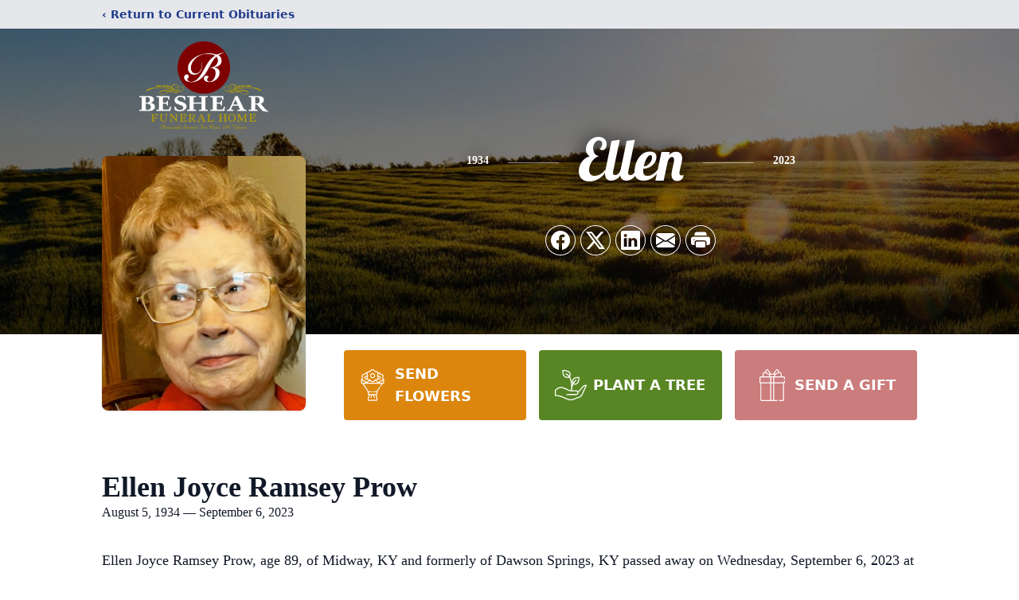

--- FILE ---
content_type: text/html; charset=utf-8
request_url: https://www.google.com/recaptcha/enterprise/anchor?ar=1&k=6LcBO9AoAAAAAMXvjvZwHgkugfwHXvpgbiYjuIcf&co=aHR0cHM6Ly93d3cuYmVzaGVhcmZ1bmVyYWxob21lLmNvbTo0NDM.&hl=en&type=image&v=PoyoqOPhxBO7pBk68S4YbpHZ&theme=light&size=invisible&badge=bottomright&anchor-ms=20000&execute-ms=30000&cb=6rjseenj8mhh
body_size: 48631
content:
<!DOCTYPE HTML><html dir="ltr" lang="en"><head><meta http-equiv="Content-Type" content="text/html; charset=UTF-8">
<meta http-equiv="X-UA-Compatible" content="IE=edge">
<title>reCAPTCHA</title>
<style type="text/css">
/* cyrillic-ext */
@font-face {
  font-family: 'Roboto';
  font-style: normal;
  font-weight: 400;
  font-stretch: 100%;
  src: url(//fonts.gstatic.com/s/roboto/v48/KFO7CnqEu92Fr1ME7kSn66aGLdTylUAMa3GUBHMdazTgWw.woff2) format('woff2');
  unicode-range: U+0460-052F, U+1C80-1C8A, U+20B4, U+2DE0-2DFF, U+A640-A69F, U+FE2E-FE2F;
}
/* cyrillic */
@font-face {
  font-family: 'Roboto';
  font-style: normal;
  font-weight: 400;
  font-stretch: 100%;
  src: url(//fonts.gstatic.com/s/roboto/v48/KFO7CnqEu92Fr1ME7kSn66aGLdTylUAMa3iUBHMdazTgWw.woff2) format('woff2');
  unicode-range: U+0301, U+0400-045F, U+0490-0491, U+04B0-04B1, U+2116;
}
/* greek-ext */
@font-face {
  font-family: 'Roboto';
  font-style: normal;
  font-weight: 400;
  font-stretch: 100%;
  src: url(//fonts.gstatic.com/s/roboto/v48/KFO7CnqEu92Fr1ME7kSn66aGLdTylUAMa3CUBHMdazTgWw.woff2) format('woff2');
  unicode-range: U+1F00-1FFF;
}
/* greek */
@font-face {
  font-family: 'Roboto';
  font-style: normal;
  font-weight: 400;
  font-stretch: 100%;
  src: url(//fonts.gstatic.com/s/roboto/v48/KFO7CnqEu92Fr1ME7kSn66aGLdTylUAMa3-UBHMdazTgWw.woff2) format('woff2');
  unicode-range: U+0370-0377, U+037A-037F, U+0384-038A, U+038C, U+038E-03A1, U+03A3-03FF;
}
/* math */
@font-face {
  font-family: 'Roboto';
  font-style: normal;
  font-weight: 400;
  font-stretch: 100%;
  src: url(//fonts.gstatic.com/s/roboto/v48/KFO7CnqEu92Fr1ME7kSn66aGLdTylUAMawCUBHMdazTgWw.woff2) format('woff2');
  unicode-range: U+0302-0303, U+0305, U+0307-0308, U+0310, U+0312, U+0315, U+031A, U+0326-0327, U+032C, U+032F-0330, U+0332-0333, U+0338, U+033A, U+0346, U+034D, U+0391-03A1, U+03A3-03A9, U+03B1-03C9, U+03D1, U+03D5-03D6, U+03F0-03F1, U+03F4-03F5, U+2016-2017, U+2034-2038, U+203C, U+2040, U+2043, U+2047, U+2050, U+2057, U+205F, U+2070-2071, U+2074-208E, U+2090-209C, U+20D0-20DC, U+20E1, U+20E5-20EF, U+2100-2112, U+2114-2115, U+2117-2121, U+2123-214F, U+2190, U+2192, U+2194-21AE, U+21B0-21E5, U+21F1-21F2, U+21F4-2211, U+2213-2214, U+2216-22FF, U+2308-230B, U+2310, U+2319, U+231C-2321, U+2336-237A, U+237C, U+2395, U+239B-23B7, U+23D0, U+23DC-23E1, U+2474-2475, U+25AF, U+25B3, U+25B7, U+25BD, U+25C1, U+25CA, U+25CC, U+25FB, U+266D-266F, U+27C0-27FF, U+2900-2AFF, U+2B0E-2B11, U+2B30-2B4C, U+2BFE, U+3030, U+FF5B, U+FF5D, U+1D400-1D7FF, U+1EE00-1EEFF;
}
/* symbols */
@font-face {
  font-family: 'Roboto';
  font-style: normal;
  font-weight: 400;
  font-stretch: 100%;
  src: url(//fonts.gstatic.com/s/roboto/v48/KFO7CnqEu92Fr1ME7kSn66aGLdTylUAMaxKUBHMdazTgWw.woff2) format('woff2');
  unicode-range: U+0001-000C, U+000E-001F, U+007F-009F, U+20DD-20E0, U+20E2-20E4, U+2150-218F, U+2190, U+2192, U+2194-2199, U+21AF, U+21E6-21F0, U+21F3, U+2218-2219, U+2299, U+22C4-22C6, U+2300-243F, U+2440-244A, U+2460-24FF, U+25A0-27BF, U+2800-28FF, U+2921-2922, U+2981, U+29BF, U+29EB, U+2B00-2BFF, U+4DC0-4DFF, U+FFF9-FFFB, U+10140-1018E, U+10190-1019C, U+101A0, U+101D0-101FD, U+102E0-102FB, U+10E60-10E7E, U+1D2C0-1D2D3, U+1D2E0-1D37F, U+1F000-1F0FF, U+1F100-1F1AD, U+1F1E6-1F1FF, U+1F30D-1F30F, U+1F315, U+1F31C, U+1F31E, U+1F320-1F32C, U+1F336, U+1F378, U+1F37D, U+1F382, U+1F393-1F39F, U+1F3A7-1F3A8, U+1F3AC-1F3AF, U+1F3C2, U+1F3C4-1F3C6, U+1F3CA-1F3CE, U+1F3D4-1F3E0, U+1F3ED, U+1F3F1-1F3F3, U+1F3F5-1F3F7, U+1F408, U+1F415, U+1F41F, U+1F426, U+1F43F, U+1F441-1F442, U+1F444, U+1F446-1F449, U+1F44C-1F44E, U+1F453, U+1F46A, U+1F47D, U+1F4A3, U+1F4B0, U+1F4B3, U+1F4B9, U+1F4BB, U+1F4BF, U+1F4C8-1F4CB, U+1F4D6, U+1F4DA, U+1F4DF, U+1F4E3-1F4E6, U+1F4EA-1F4ED, U+1F4F7, U+1F4F9-1F4FB, U+1F4FD-1F4FE, U+1F503, U+1F507-1F50B, U+1F50D, U+1F512-1F513, U+1F53E-1F54A, U+1F54F-1F5FA, U+1F610, U+1F650-1F67F, U+1F687, U+1F68D, U+1F691, U+1F694, U+1F698, U+1F6AD, U+1F6B2, U+1F6B9-1F6BA, U+1F6BC, U+1F6C6-1F6CF, U+1F6D3-1F6D7, U+1F6E0-1F6EA, U+1F6F0-1F6F3, U+1F6F7-1F6FC, U+1F700-1F7FF, U+1F800-1F80B, U+1F810-1F847, U+1F850-1F859, U+1F860-1F887, U+1F890-1F8AD, U+1F8B0-1F8BB, U+1F8C0-1F8C1, U+1F900-1F90B, U+1F93B, U+1F946, U+1F984, U+1F996, U+1F9E9, U+1FA00-1FA6F, U+1FA70-1FA7C, U+1FA80-1FA89, U+1FA8F-1FAC6, U+1FACE-1FADC, U+1FADF-1FAE9, U+1FAF0-1FAF8, U+1FB00-1FBFF;
}
/* vietnamese */
@font-face {
  font-family: 'Roboto';
  font-style: normal;
  font-weight: 400;
  font-stretch: 100%;
  src: url(//fonts.gstatic.com/s/roboto/v48/KFO7CnqEu92Fr1ME7kSn66aGLdTylUAMa3OUBHMdazTgWw.woff2) format('woff2');
  unicode-range: U+0102-0103, U+0110-0111, U+0128-0129, U+0168-0169, U+01A0-01A1, U+01AF-01B0, U+0300-0301, U+0303-0304, U+0308-0309, U+0323, U+0329, U+1EA0-1EF9, U+20AB;
}
/* latin-ext */
@font-face {
  font-family: 'Roboto';
  font-style: normal;
  font-weight: 400;
  font-stretch: 100%;
  src: url(//fonts.gstatic.com/s/roboto/v48/KFO7CnqEu92Fr1ME7kSn66aGLdTylUAMa3KUBHMdazTgWw.woff2) format('woff2');
  unicode-range: U+0100-02BA, U+02BD-02C5, U+02C7-02CC, U+02CE-02D7, U+02DD-02FF, U+0304, U+0308, U+0329, U+1D00-1DBF, U+1E00-1E9F, U+1EF2-1EFF, U+2020, U+20A0-20AB, U+20AD-20C0, U+2113, U+2C60-2C7F, U+A720-A7FF;
}
/* latin */
@font-face {
  font-family: 'Roboto';
  font-style: normal;
  font-weight: 400;
  font-stretch: 100%;
  src: url(//fonts.gstatic.com/s/roboto/v48/KFO7CnqEu92Fr1ME7kSn66aGLdTylUAMa3yUBHMdazQ.woff2) format('woff2');
  unicode-range: U+0000-00FF, U+0131, U+0152-0153, U+02BB-02BC, U+02C6, U+02DA, U+02DC, U+0304, U+0308, U+0329, U+2000-206F, U+20AC, U+2122, U+2191, U+2193, U+2212, U+2215, U+FEFF, U+FFFD;
}
/* cyrillic-ext */
@font-face {
  font-family: 'Roboto';
  font-style: normal;
  font-weight: 500;
  font-stretch: 100%;
  src: url(//fonts.gstatic.com/s/roboto/v48/KFO7CnqEu92Fr1ME7kSn66aGLdTylUAMa3GUBHMdazTgWw.woff2) format('woff2');
  unicode-range: U+0460-052F, U+1C80-1C8A, U+20B4, U+2DE0-2DFF, U+A640-A69F, U+FE2E-FE2F;
}
/* cyrillic */
@font-face {
  font-family: 'Roboto';
  font-style: normal;
  font-weight: 500;
  font-stretch: 100%;
  src: url(//fonts.gstatic.com/s/roboto/v48/KFO7CnqEu92Fr1ME7kSn66aGLdTylUAMa3iUBHMdazTgWw.woff2) format('woff2');
  unicode-range: U+0301, U+0400-045F, U+0490-0491, U+04B0-04B1, U+2116;
}
/* greek-ext */
@font-face {
  font-family: 'Roboto';
  font-style: normal;
  font-weight: 500;
  font-stretch: 100%;
  src: url(//fonts.gstatic.com/s/roboto/v48/KFO7CnqEu92Fr1ME7kSn66aGLdTylUAMa3CUBHMdazTgWw.woff2) format('woff2');
  unicode-range: U+1F00-1FFF;
}
/* greek */
@font-face {
  font-family: 'Roboto';
  font-style: normal;
  font-weight: 500;
  font-stretch: 100%;
  src: url(//fonts.gstatic.com/s/roboto/v48/KFO7CnqEu92Fr1ME7kSn66aGLdTylUAMa3-UBHMdazTgWw.woff2) format('woff2');
  unicode-range: U+0370-0377, U+037A-037F, U+0384-038A, U+038C, U+038E-03A1, U+03A3-03FF;
}
/* math */
@font-face {
  font-family: 'Roboto';
  font-style: normal;
  font-weight: 500;
  font-stretch: 100%;
  src: url(//fonts.gstatic.com/s/roboto/v48/KFO7CnqEu92Fr1ME7kSn66aGLdTylUAMawCUBHMdazTgWw.woff2) format('woff2');
  unicode-range: U+0302-0303, U+0305, U+0307-0308, U+0310, U+0312, U+0315, U+031A, U+0326-0327, U+032C, U+032F-0330, U+0332-0333, U+0338, U+033A, U+0346, U+034D, U+0391-03A1, U+03A3-03A9, U+03B1-03C9, U+03D1, U+03D5-03D6, U+03F0-03F1, U+03F4-03F5, U+2016-2017, U+2034-2038, U+203C, U+2040, U+2043, U+2047, U+2050, U+2057, U+205F, U+2070-2071, U+2074-208E, U+2090-209C, U+20D0-20DC, U+20E1, U+20E5-20EF, U+2100-2112, U+2114-2115, U+2117-2121, U+2123-214F, U+2190, U+2192, U+2194-21AE, U+21B0-21E5, U+21F1-21F2, U+21F4-2211, U+2213-2214, U+2216-22FF, U+2308-230B, U+2310, U+2319, U+231C-2321, U+2336-237A, U+237C, U+2395, U+239B-23B7, U+23D0, U+23DC-23E1, U+2474-2475, U+25AF, U+25B3, U+25B7, U+25BD, U+25C1, U+25CA, U+25CC, U+25FB, U+266D-266F, U+27C0-27FF, U+2900-2AFF, U+2B0E-2B11, U+2B30-2B4C, U+2BFE, U+3030, U+FF5B, U+FF5D, U+1D400-1D7FF, U+1EE00-1EEFF;
}
/* symbols */
@font-face {
  font-family: 'Roboto';
  font-style: normal;
  font-weight: 500;
  font-stretch: 100%;
  src: url(//fonts.gstatic.com/s/roboto/v48/KFO7CnqEu92Fr1ME7kSn66aGLdTylUAMaxKUBHMdazTgWw.woff2) format('woff2');
  unicode-range: U+0001-000C, U+000E-001F, U+007F-009F, U+20DD-20E0, U+20E2-20E4, U+2150-218F, U+2190, U+2192, U+2194-2199, U+21AF, U+21E6-21F0, U+21F3, U+2218-2219, U+2299, U+22C4-22C6, U+2300-243F, U+2440-244A, U+2460-24FF, U+25A0-27BF, U+2800-28FF, U+2921-2922, U+2981, U+29BF, U+29EB, U+2B00-2BFF, U+4DC0-4DFF, U+FFF9-FFFB, U+10140-1018E, U+10190-1019C, U+101A0, U+101D0-101FD, U+102E0-102FB, U+10E60-10E7E, U+1D2C0-1D2D3, U+1D2E0-1D37F, U+1F000-1F0FF, U+1F100-1F1AD, U+1F1E6-1F1FF, U+1F30D-1F30F, U+1F315, U+1F31C, U+1F31E, U+1F320-1F32C, U+1F336, U+1F378, U+1F37D, U+1F382, U+1F393-1F39F, U+1F3A7-1F3A8, U+1F3AC-1F3AF, U+1F3C2, U+1F3C4-1F3C6, U+1F3CA-1F3CE, U+1F3D4-1F3E0, U+1F3ED, U+1F3F1-1F3F3, U+1F3F5-1F3F7, U+1F408, U+1F415, U+1F41F, U+1F426, U+1F43F, U+1F441-1F442, U+1F444, U+1F446-1F449, U+1F44C-1F44E, U+1F453, U+1F46A, U+1F47D, U+1F4A3, U+1F4B0, U+1F4B3, U+1F4B9, U+1F4BB, U+1F4BF, U+1F4C8-1F4CB, U+1F4D6, U+1F4DA, U+1F4DF, U+1F4E3-1F4E6, U+1F4EA-1F4ED, U+1F4F7, U+1F4F9-1F4FB, U+1F4FD-1F4FE, U+1F503, U+1F507-1F50B, U+1F50D, U+1F512-1F513, U+1F53E-1F54A, U+1F54F-1F5FA, U+1F610, U+1F650-1F67F, U+1F687, U+1F68D, U+1F691, U+1F694, U+1F698, U+1F6AD, U+1F6B2, U+1F6B9-1F6BA, U+1F6BC, U+1F6C6-1F6CF, U+1F6D3-1F6D7, U+1F6E0-1F6EA, U+1F6F0-1F6F3, U+1F6F7-1F6FC, U+1F700-1F7FF, U+1F800-1F80B, U+1F810-1F847, U+1F850-1F859, U+1F860-1F887, U+1F890-1F8AD, U+1F8B0-1F8BB, U+1F8C0-1F8C1, U+1F900-1F90B, U+1F93B, U+1F946, U+1F984, U+1F996, U+1F9E9, U+1FA00-1FA6F, U+1FA70-1FA7C, U+1FA80-1FA89, U+1FA8F-1FAC6, U+1FACE-1FADC, U+1FADF-1FAE9, U+1FAF0-1FAF8, U+1FB00-1FBFF;
}
/* vietnamese */
@font-face {
  font-family: 'Roboto';
  font-style: normal;
  font-weight: 500;
  font-stretch: 100%;
  src: url(//fonts.gstatic.com/s/roboto/v48/KFO7CnqEu92Fr1ME7kSn66aGLdTylUAMa3OUBHMdazTgWw.woff2) format('woff2');
  unicode-range: U+0102-0103, U+0110-0111, U+0128-0129, U+0168-0169, U+01A0-01A1, U+01AF-01B0, U+0300-0301, U+0303-0304, U+0308-0309, U+0323, U+0329, U+1EA0-1EF9, U+20AB;
}
/* latin-ext */
@font-face {
  font-family: 'Roboto';
  font-style: normal;
  font-weight: 500;
  font-stretch: 100%;
  src: url(//fonts.gstatic.com/s/roboto/v48/KFO7CnqEu92Fr1ME7kSn66aGLdTylUAMa3KUBHMdazTgWw.woff2) format('woff2');
  unicode-range: U+0100-02BA, U+02BD-02C5, U+02C7-02CC, U+02CE-02D7, U+02DD-02FF, U+0304, U+0308, U+0329, U+1D00-1DBF, U+1E00-1E9F, U+1EF2-1EFF, U+2020, U+20A0-20AB, U+20AD-20C0, U+2113, U+2C60-2C7F, U+A720-A7FF;
}
/* latin */
@font-face {
  font-family: 'Roboto';
  font-style: normal;
  font-weight: 500;
  font-stretch: 100%;
  src: url(//fonts.gstatic.com/s/roboto/v48/KFO7CnqEu92Fr1ME7kSn66aGLdTylUAMa3yUBHMdazQ.woff2) format('woff2');
  unicode-range: U+0000-00FF, U+0131, U+0152-0153, U+02BB-02BC, U+02C6, U+02DA, U+02DC, U+0304, U+0308, U+0329, U+2000-206F, U+20AC, U+2122, U+2191, U+2193, U+2212, U+2215, U+FEFF, U+FFFD;
}
/* cyrillic-ext */
@font-face {
  font-family: 'Roboto';
  font-style: normal;
  font-weight: 900;
  font-stretch: 100%;
  src: url(//fonts.gstatic.com/s/roboto/v48/KFO7CnqEu92Fr1ME7kSn66aGLdTylUAMa3GUBHMdazTgWw.woff2) format('woff2');
  unicode-range: U+0460-052F, U+1C80-1C8A, U+20B4, U+2DE0-2DFF, U+A640-A69F, U+FE2E-FE2F;
}
/* cyrillic */
@font-face {
  font-family: 'Roboto';
  font-style: normal;
  font-weight: 900;
  font-stretch: 100%;
  src: url(//fonts.gstatic.com/s/roboto/v48/KFO7CnqEu92Fr1ME7kSn66aGLdTylUAMa3iUBHMdazTgWw.woff2) format('woff2');
  unicode-range: U+0301, U+0400-045F, U+0490-0491, U+04B0-04B1, U+2116;
}
/* greek-ext */
@font-face {
  font-family: 'Roboto';
  font-style: normal;
  font-weight: 900;
  font-stretch: 100%;
  src: url(//fonts.gstatic.com/s/roboto/v48/KFO7CnqEu92Fr1ME7kSn66aGLdTylUAMa3CUBHMdazTgWw.woff2) format('woff2');
  unicode-range: U+1F00-1FFF;
}
/* greek */
@font-face {
  font-family: 'Roboto';
  font-style: normal;
  font-weight: 900;
  font-stretch: 100%;
  src: url(//fonts.gstatic.com/s/roboto/v48/KFO7CnqEu92Fr1ME7kSn66aGLdTylUAMa3-UBHMdazTgWw.woff2) format('woff2');
  unicode-range: U+0370-0377, U+037A-037F, U+0384-038A, U+038C, U+038E-03A1, U+03A3-03FF;
}
/* math */
@font-face {
  font-family: 'Roboto';
  font-style: normal;
  font-weight: 900;
  font-stretch: 100%;
  src: url(//fonts.gstatic.com/s/roboto/v48/KFO7CnqEu92Fr1ME7kSn66aGLdTylUAMawCUBHMdazTgWw.woff2) format('woff2');
  unicode-range: U+0302-0303, U+0305, U+0307-0308, U+0310, U+0312, U+0315, U+031A, U+0326-0327, U+032C, U+032F-0330, U+0332-0333, U+0338, U+033A, U+0346, U+034D, U+0391-03A1, U+03A3-03A9, U+03B1-03C9, U+03D1, U+03D5-03D6, U+03F0-03F1, U+03F4-03F5, U+2016-2017, U+2034-2038, U+203C, U+2040, U+2043, U+2047, U+2050, U+2057, U+205F, U+2070-2071, U+2074-208E, U+2090-209C, U+20D0-20DC, U+20E1, U+20E5-20EF, U+2100-2112, U+2114-2115, U+2117-2121, U+2123-214F, U+2190, U+2192, U+2194-21AE, U+21B0-21E5, U+21F1-21F2, U+21F4-2211, U+2213-2214, U+2216-22FF, U+2308-230B, U+2310, U+2319, U+231C-2321, U+2336-237A, U+237C, U+2395, U+239B-23B7, U+23D0, U+23DC-23E1, U+2474-2475, U+25AF, U+25B3, U+25B7, U+25BD, U+25C1, U+25CA, U+25CC, U+25FB, U+266D-266F, U+27C0-27FF, U+2900-2AFF, U+2B0E-2B11, U+2B30-2B4C, U+2BFE, U+3030, U+FF5B, U+FF5D, U+1D400-1D7FF, U+1EE00-1EEFF;
}
/* symbols */
@font-face {
  font-family: 'Roboto';
  font-style: normal;
  font-weight: 900;
  font-stretch: 100%;
  src: url(//fonts.gstatic.com/s/roboto/v48/KFO7CnqEu92Fr1ME7kSn66aGLdTylUAMaxKUBHMdazTgWw.woff2) format('woff2');
  unicode-range: U+0001-000C, U+000E-001F, U+007F-009F, U+20DD-20E0, U+20E2-20E4, U+2150-218F, U+2190, U+2192, U+2194-2199, U+21AF, U+21E6-21F0, U+21F3, U+2218-2219, U+2299, U+22C4-22C6, U+2300-243F, U+2440-244A, U+2460-24FF, U+25A0-27BF, U+2800-28FF, U+2921-2922, U+2981, U+29BF, U+29EB, U+2B00-2BFF, U+4DC0-4DFF, U+FFF9-FFFB, U+10140-1018E, U+10190-1019C, U+101A0, U+101D0-101FD, U+102E0-102FB, U+10E60-10E7E, U+1D2C0-1D2D3, U+1D2E0-1D37F, U+1F000-1F0FF, U+1F100-1F1AD, U+1F1E6-1F1FF, U+1F30D-1F30F, U+1F315, U+1F31C, U+1F31E, U+1F320-1F32C, U+1F336, U+1F378, U+1F37D, U+1F382, U+1F393-1F39F, U+1F3A7-1F3A8, U+1F3AC-1F3AF, U+1F3C2, U+1F3C4-1F3C6, U+1F3CA-1F3CE, U+1F3D4-1F3E0, U+1F3ED, U+1F3F1-1F3F3, U+1F3F5-1F3F7, U+1F408, U+1F415, U+1F41F, U+1F426, U+1F43F, U+1F441-1F442, U+1F444, U+1F446-1F449, U+1F44C-1F44E, U+1F453, U+1F46A, U+1F47D, U+1F4A3, U+1F4B0, U+1F4B3, U+1F4B9, U+1F4BB, U+1F4BF, U+1F4C8-1F4CB, U+1F4D6, U+1F4DA, U+1F4DF, U+1F4E3-1F4E6, U+1F4EA-1F4ED, U+1F4F7, U+1F4F9-1F4FB, U+1F4FD-1F4FE, U+1F503, U+1F507-1F50B, U+1F50D, U+1F512-1F513, U+1F53E-1F54A, U+1F54F-1F5FA, U+1F610, U+1F650-1F67F, U+1F687, U+1F68D, U+1F691, U+1F694, U+1F698, U+1F6AD, U+1F6B2, U+1F6B9-1F6BA, U+1F6BC, U+1F6C6-1F6CF, U+1F6D3-1F6D7, U+1F6E0-1F6EA, U+1F6F0-1F6F3, U+1F6F7-1F6FC, U+1F700-1F7FF, U+1F800-1F80B, U+1F810-1F847, U+1F850-1F859, U+1F860-1F887, U+1F890-1F8AD, U+1F8B0-1F8BB, U+1F8C0-1F8C1, U+1F900-1F90B, U+1F93B, U+1F946, U+1F984, U+1F996, U+1F9E9, U+1FA00-1FA6F, U+1FA70-1FA7C, U+1FA80-1FA89, U+1FA8F-1FAC6, U+1FACE-1FADC, U+1FADF-1FAE9, U+1FAF0-1FAF8, U+1FB00-1FBFF;
}
/* vietnamese */
@font-face {
  font-family: 'Roboto';
  font-style: normal;
  font-weight: 900;
  font-stretch: 100%;
  src: url(//fonts.gstatic.com/s/roboto/v48/KFO7CnqEu92Fr1ME7kSn66aGLdTylUAMa3OUBHMdazTgWw.woff2) format('woff2');
  unicode-range: U+0102-0103, U+0110-0111, U+0128-0129, U+0168-0169, U+01A0-01A1, U+01AF-01B0, U+0300-0301, U+0303-0304, U+0308-0309, U+0323, U+0329, U+1EA0-1EF9, U+20AB;
}
/* latin-ext */
@font-face {
  font-family: 'Roboto';
  font-style: normal;
  font-weight: 900;
  font-stretch: 100%;
  src: url(//fonts.gstatic.com/s/roboto/v48/KFO7CnqEu92Fr1ME7kSn66aGLdTylUAMa3KUBHMdazTgWw.woff2) format('woff2');
  unicode-range: U+0100-02BA, U+02BD-02C5, U+02C7-02CC, U+02CE-02D7, U+02DD-02FF, U+0304, U+0308, U+0329, U+1D00-1DBF, U+1E00-1E9F, U+1EF2-1EFF, U+2020, U+20A0-20AB, U+20AD-20C0, U+2113, U+2C60-2C7F, U+A720-A7FF;
}
/* latin */
@font-face {
  font-family: 'Roboto';
  font-style: normal;
  font-weight: 900;
  font-stretch: 100%;
  src: url(//fonts.gstatic.com/s/roboto/v48/KFO7CnqEu92Fr1ME7kSn66aGLdTylUAMa3yUBHMdazQ.woff2) format('woff2');
  unicode-range: U+0000-00FF, U+0131, U+0152-0153, U+02BB-02BC, U+02C6, U+02DA, U+02DC, U+0304, U+0308, U+0329, U+2000-206F, U+20AC, U+2122, U+2191, U+2193, U+2212, U+2215, U+FEFF, U+FFFD;
}

</style>
<link rel="stylesheet" type="text/css" href="https://www.gstatic.com/recaptcha/releases/PoyoqOPhxBO7pBk68S4YbpHZ/styles__ltr.css">
<script nonce="VQFaBLn8ldv7YESZYs1AtA" type="text/javascript">window['__recaptcha_api'] = 'https://www.google.com/recaptcha/enterprise/';</script>
<script type="text/javascript" src="https://www.gstatic.com/recaptcha/releases/PoyoqOPhxBO7pBk68S4YbpHZ/recaptcha__en.js" nonce="VQFaBLn8ldv7YESZYs1AtA">
      
    </script></head>
<body><div id="rc-anchor-alert" class="rc-anchor-alert"></div>
<input type="hidden" id="recaptcha-token" value="[base64]">
<script type="text/javascript" nonce="VQFaBLn8ldv7YESZYs1AtA">
      recaptcha.anchor.Main.init("[\x22ainput\x22,[\x22bgdata\x22,\x22\x22,\[base64]/[base64]/[base64]/[base64]/[base64]/UltsKytdPUU6KEU8MjA0OD9SW2wrK109RT4+NnwxOTI6KChFJjY0NTEyKT09NTUyOTYmJk0rMTxjLmxlbmd0aCYmKGMuY2hhckNvZGVBdChNKzEpJjY0NTEyKT09NTYzMjA/[base64]/[base64]/[base64]/[base64]/[base64]/[base64]/[base64]\x22,\[base64]\x22,\x22w4c9wpYqw6Rnw7IIwqzDhMOFw7vCpsOMFsKrw4ZPw5fCtioAb8OzJcKlw6LDpMKdwpfDgsKFXcKZw67CrxN2wqNvwqppZh/DkGbDhBVueC0Gw55PJ8O3FcK8w6lGP8KPL8ObaRQNw77Cp8KFw4fDgHLDog/[base64]/DgxPCisOKwrbCvCl/PcKNC8OmwpjDg3jCnkLCqcKKIEgLw4hiC2PDtsOfSsOtw47Dh1LCtsKEw5Y8T2R0w5zCjcOGwrcjw5XDm1/DmCfDv2kpw6bDp8K6w4/DhMKRw5TCuSAxw4UvaMK6OnTCsR/[base64]/O8OlwoDDq8KJwrVlbG4qw5how5/CtirCqRQVTQYgKnzCisKZS8K1wq1/EcOHdsKKUzxve8OkICgFwoJsw6cefcK5XcOUwrjCq17CrRMKPcKSwq3DhCAoZMKoBMOMancKw4vDhcOVG2vDp8KJw78AQDnDv8Kyw6VFbsKycgXDoU5rwoJPwp3DksOWZMOLwrLCqsKcwq/ConxXw7TCjsK4KQzDmcODw7lWN8KTLx8ALMKqdMOpw4zDj3oxNsOybsOow43CpTHCnsOcd8OdPA3CpsKOPsKVw6kPQig/[base64]/w5Rcw6M7QsKbw5rCgWofw6wGPjPDtMK+w7x+w6fDgsKXT8KxWyZ7LjtwasO+wp/Ch8KPawBsw64fw47DoMOUw5Ezw7jDvDM+w4HCjgHCnUXCh8KywrkEwo7CrcOfwr8Mw7/Dj8OJw4bCgcKtZsOdEknDjGIqwofCtsKwwrZewpXDr8Odw5AfATDDhcO6w7sYwql+wqHCmiFPw4s+wpbDu259woJqKkPChMKaw4IVLkQ7wpvCvMOMPmh7GcKow7dEw6lsfzBrXsOVw7YJGHhMaB0vwo14c8OMw55iwp1jw7/[base64]/w6PCp8O1w4APCSfDrmgmIHEQw6kJw6tawoHCvUzDi3oHDyDCmMOxD2HCuhvDncKGOCPCucK3w4fCg8KCA2l+OExpE8KRw71IGxrCsEplw7/DsG9uw6UEwrbDjMO8CsOXw4HDlcKbWH/CosO3WcKOwodPwoDDoMKnJk3DrmU5w6jDq2woVcKeWBlbw77Co8OAw6TDjMKEKVzCnRA7AMOmF8OlQsOiw64+LT/DkMOvw7vCpcOAwrjCjMOLw4FZCsK4woHDu8KpYC3CvMKaIsOCw697wpHCs8KrwrVlH8KrRsK7wpIQwrbCvsKIdXvCuMKfw5fDvjErwoocTcKawrxtGV/DhcKSBGxfw5XCg3p9wrPDtHTClhfDrjLDoCBowovDucKCwrfCnsOqwqIiYcOtfcOOdcK+SH/DscK4dAFdwqXChnwnwotABCNZL3wvw7/CisOnwp3DhMKvwqJyw7YWJx0fwpt6VzzCm8Omw7zDncKQw6XDnAXDrF0Gw4/[base64]/w7lJN2rCkSzDrjNVw7g/cl3CqF7ClsKBw65TW2sjw4nCm8KRw6vClsKDHjkOw6QxwqFQXCZ4b8KXXSXDs8Otwq7Do8KDwofDr8OEwrrCpyzCn8OsFR/[base64]/FcOPYsOAwpQhw4R+w7JXw4RuZ03DoHPCu3zCvwRHwpLDrsKvWcKFw5jDt8KMw6HDksKrwqXCtsKwwqHDtMKcT1lRcntFwq7Clh9ceMKcHcK9B8K1wqQ5wpjDjSJVwq8twp99wpJxQUoLw5QAf202PMK1ecOiGkUjw6/DtsOYw7LDtBw/UcOMGBDCqsOGH8K7W0jCvMO2wrwRAsOvZsKCw5c2ZcO8W8KTw4ltw6FNwrzCjsOgwqTCj2rDscKHw6MqeMKsPsKafMOCZk/DoMOwQyBldFUnw4xowrfDmcOPwp8fw4PCsTkrw7rCmsOVwonDiMKAwrnCmMK0YsK7FMK4bG4wVMKAEMKkF8Kuw50LwqBxYiwsNcK0w7Iub8OKw7nDo8KCw4VcYQXCscOHU8O2w73DkDrDgQpWw4wfwrY2w6kMbcKGHsK6wqs/aFnDhU/ChE/[base64]/DqsKXawYGBhHDusOpbsOndxkDGnlIwqDChjolw7rDlMOdCxBrw7fCtcK2w79+w5kewo3CrF92w4spO2lOw7TDusOaw5bCq2LChk1rS8OmFsOpwp/CtcO2wrsrQmJjV1wjYcKSFMKubsOIV3/CtMKNOsKaBsK9w4XDuBjCn105T2Jjw5vDt8O2SAjCp8Koc2LCrMOjZT/DtzDDmX/DjwjCksK0w6ETwrnCi3hPLUPDicOaIcKqw7USKWPCi8KpSQkdwo03Bz0bExk/w63Cv8OuwqJuwoLChcOvNMOpIMKYBAPDkMOsIsOiP8OJw4N7fB/Ct8K/EcOhIsK0wrdzI2pLwrHDtgomSsOUw7PDncOewr4sw4nCgmg9BRQXMsO4DsK3w4wqwrl0TMKyPVdXwovCsDnDsjnCisKVw7HCm8Kqwowew5ZGMsO+w6PCk8K6BELDqhQVwrDDllkDw7MbCcKpXMKwE1oFwoFZJ8O8wr/CtMKmLMOCJMKrwqcbb17Cn8KVIcKGVsKPAncywqZtw5gNTsOxwqrChsOEwoIiUcK1e2kOwo8aw5vCkm/Ds8KawoI9wrPDsMKYBcKXKcKvRRd9wotTFAjDm8OBMU9pw5bCqMKLOMOdOxTCii/CsmArZcKgZsOfY8OYEcOLZMOHN8KAw5PCiADDiwTDmMKKaHLCol3Co8KJfsK+wr7DscOYw7RAw4vCo2EOFHHCtMKJw4fDkSvDmcKDwpEFCsO/D8O1a8KVw7ppw6bDqWvDrHrCoXLDgFnDoBbDusOJwpF+w7zDl8OswphUwrhnwoE/w5whw6DDicKDYhnCuDjCsCDCmcKRTMOvW8K5FcOIcMOQIcKFNg1MQgvDhcKgEcOYw7JVMx4eIsOvwqVEHsOrIcKGEsKqw4jDr8Oew4hzQMOkD3nCnjjDoBLCjk7CgRRLwoM3GisifcKMwpzDhUHDgxQxw4HCh33DmMOJKMOEwo9Yw5zDv8KxwoVIwqzCosK/w5F+w7pDwqDDrcO0w5DCsBfDnzPCpcO2bAXCksKfJMOSwrDDuHzDl8KAw4BxVsK/w5c7JsOrWMKBwoA1F8Kuw67CiMOoShvDqyzDr2lvwpseDghmIzjCqljCvcOIWCdTw6xPwrFtw7PCuMKjw7kOW8KAw6RRw6cAw7PCskzDrSzCqcOswqfCoHrCqMO/wrjDvwPCmcOvScKXYQDDgmnCh3/DusKRIR4dw4jDhMOww7kZCDtAwpLDlnLDnsKCWwPCscODw4nDvMKVwp3CuMKJwo0LwrvCmk3CtyPCg2LCrsKocizCkcK6GMKgE8ONHXg2w4XCi07CgwYlw5nDkcKlwpdza8O8eAVZOcKawocewrjCoMOXMMKTbxEmwrrDn0bCqXYbKzrCj8O/[base64]/Cq8KoO8OcwoUNSsOtwq3CjMOWwpLDjMOdw7Q+NcKgccOvw4vDisKaw65BworDhcO+RQ8RLBZEw6NiQ2Ezw6UYw6sodV7CtMKWw5FLwqJ0QhvCvMOQSg7CmDkDwrLCmcK9fC/[base64]/b2RyGMKrDHFcwqplY8OHwoJEOnZkwpjCkRISAz5Wwq/DosObR8OMw7diwoV4w5Jkwo3Ch1VRKS5eHTV2XmrCpsO2dRwNOkvDqW/DiUTCmsOVJ0RjO1cLSMKZwpvDoW5dIxgEw43Cu8O5GcO5w6VWa8OkJn0lOE7CkcO6CyvCjWdnTcK9w5jCnMKpCcKhBsORNxzDocOFwr/DvBPDviBBUsK7wqnDkcOIw71Lw6hZw5zCpm3DmzN/KsOIwoLCj8KmABpzVMKRw711woTDjEjCgMKoTl0ww6I/wrQ9fMKBS1wJYcOqSsO+w73ChAZpwr1HwqvDhlUcwo4Pw4jDpMKpecKPwq7DmhFdwrBTODEqw5jCucK5w6HDtsK1dn7Dn07Cq8KvZgY2EFnDp8KzJcKcfxBpazo3SiDDksOYRV9QFgltwoDDlX/DpMKbwooew4XDu3BnwrhPwpEvX3zDpMK8BcOawr7DhcKyTcOGCMOhFRRoHytOJgl6wo7CkkPCl3oNNgzDusKnYGTDvMKBREvCtA88ZMKgZCzDjcKpworDsHoRVcKOR8Oxw54ewrnCgMKaZh4/wqPDosO/wo8tTA/[base64]/[base64]/[base64]/[base64]/Cs8OuwpUNJ1nDgsO6w73Di8K8ZcKyA3DClVUWw7hGw77DlMK0w4DCi8KWQsKfw6F/w6AgwonCocOtXW9HfV5CwqZ+woADwoXCgcKgw77DixzDgj7DrMKdNwLCvcK2acOzJMKmeMKwQTXDncOdwp0kwoXCu3BkCSrDhsKAw7YXDsK/clfDkATDoUlvwod6VXNLwoo1PMOONFXDrSjCr8O9wqp4wocSwqfClWfCrsOzwotlwo0PwqhrwoZpZizDgMO8wqABLcKXecOOwr8GQA1+GRojJcOfw6Uew6fChHYYw6XCnU4nRcOhK8KhLMKpRsKfw5RYPMO6w4w/woDDohhGwqICKcK4w44QDyQewognKj7DkmcCwr1eKsOWw5fCm8KWAEhlwpBFSSPCiz3DisKhwoMkwqVYw5XDgHzCsMOtwoLDqMOVc0YKw7LCmxnDo8OARDrCnMOwPMK1w5jCgznCksOoMMO/[base64]/CmMOqw43DssKyWlrDi8OZwp9Awr4vFHVGMsONQA5PwoDCoMOxThUqaCBHJcK/EsOvEiHDrh1hBMOiZcO9dHhnw6TDmcK+NMO/w6V6dWbDi015fWrDpMOVw7zDiifCgQvDnwXCu8OVNxBxFMKmTjtJwrUiwqTCs8OCOMKacMKPJyJMwobDs2hMH8KFw5nCtMKrA8K7w7HDj8OfZlkgLsKFBcO+woTDoCnDqcKWLFzCosOFFgXDvMOBFytowokYwq0KwonDi3fDmsO/w4xvJsOJDMOxacK6asOIb8OsTcKQEMK4wosbwpc7wpktwrlUQsKNUkfCqMOBXCYhZiIuHcOLYMKGBsKJwrN3XErCkGrCsUHDu8K5w4BmZzjDt8K5wpLDrMOOwonCkcOIw6NjcMODJhwqwo/CicOgaTXCq1NFSsKsK0nCpMKTwq5PDcKmwrlFw6XCh8KqEzVuw5/Cr8KeZ11swoTClwLDghHCssKAFsOPZSEcw5HDuH3DpTjDsG1rw6xVasKGwrTDnDFlwqpjwooIRcO3wpEHNAzDmxXDvsKQwqteC8Kzw4dcw5p9w6NJw6tQw7sUw7jCi8KxKUbCiHJVw50awp/DgXTDvVJ2w71nwq1Fw5JzwqLDqXt+ScKIRcKsw5DCmcKuw7powprDu8OswobCpHkvwrAaw6HDrhPCm3DDlQXCo37CjsOcw7zDnMOdTUpEwrI8woDDg03ChMKKwpXDuiBwDXfDmcOgSVMCXsKMeh8DwojDvyfDi8KGDSjCpsOsN8OMw6TClcO9w4LCjcKwwq/CjFFBwqQDLsKpw44rwrxcwoLDuC3DnsOfSAzCg8OjVSnDqsOkc0x+LcOwb8KDwoHChMOFw5DDlUw8EUvDo8KMwqF+w5HDskLCocO0w4fCpsO2w6kcw73DpcKIbX/DlRpwFSfDqA4Hw4xDHn/DpGXCgcKXVhfDlsKswqY6Fw93BMOuK8K7w4/DtcKhwrXCnmETUgjCrMO9JsKnwqZlfXDCocOCwqnCuTkIVC7DjsOsdMKgwqzCuAFHw6xCwozDusOJX8OzwoXCqRrCjxkrw6vDnkIWwqHChsKTwqPCs8OvdMKFwp3CghTCiEvCmUxDw4LDlVfCvMKUA2M/TsOhw5jDiyJ7GQTDmMOuTsK3wq/[base64]/CksKwwpIlbEHCu8KOwrklwrE/N8OKVMKxw5/[base64]/DlsKsHxhcwrvCtR/ClFTCqF/[base64]/Dix7Cq8OnUcKTwpLDtwHDvw4UXMKTIsKJwpvCtjjCgcKpw5rCu8KpwoZVDmfCtsKbB1F6NMKpwo0QwqUlwrPDqQtAw74Zw47CkSg/DV0eGiPCpcOOYsOmJxozw683UsOkwoxgYMO2wr4Rw4TDlndGb8KVFlRcZ8OHKkTCl3HCk8ObZlHDuRoLw6xLVApCw4/DsB7Dr0sPGRM1w4/Dt2hdwp0nw5Jzw7pdMMKhw47DrmfDkcOhw5/DqMOZw5FJIsOpwpYow6Emw58DZ8KGMMOyw6TDhsKCw7vDmmTCu8O0w5vCuMKdw6FFcDYWwrLDnnzDtMKYOFB5e8O/byFXwrDCncOAwoXDi3MAw4Mdw6Zyw4DDhsO6CEg0w6HDr8OrVcO/[base64]/[base64]/DtsKRwrHCqMOlwrpWw4nDuyvClMOcw5zCv0zCgjvCjMK2SRNeRcOGwrB1w7jDnV9+wo5kwqk9G8O8w4YLUj7DnMKawoJNwoMqdsOyKMKtwo8Uw6Mcw5EFw4HCkQ/DkcOMTm/[base64]/CvMKpw54/Q8OjdGLCkcOPI8Kfd18vE8OVTgMmXBYVwoDCtsOYEcO0wrhiSD7Cu3nCtsKxZgA+wqdlMsKhKEbDosK8B0dHwpPDssOCJkFQHcKNwrBuKSF+D8KQXnDClgjDtzhSBl/DoCUxw6BCwqA3LEIPQGbDn8OywrZPd8OnPCd/KcKgWU5qwoowwrTDo0JkXFLDrgLDrMKDPMKuw6fCrnplQsOJwppOXsOTGivDl35PDUI3DGfCgsO9w4vDgcKowpzDicOze8K/BxQtw7vChDd2wp8pWsK4ZXfCi8OvwrrCrcOnw6PDl8OmF8KMIcOXw4TCkCrCo8KTw5RTfWp1woDDhcKUS8OWJ8KfKMKwwrcfTEEccy1DUVzDszHDm3PChcK/wr/[base64]/[base64]/CshdEYEvDvcO4w5jDh8OXw5PCocO7w5jDnzfDmxZiwrBuwpbDu8K+w6XCpsOPwrDCmR7DnsO1J0o6SiBBwqzDly7DjsK+WMKkHcKhw7LCs8OpCsKIw6zCt3HClcO1QcOrFRXDk088wpZuwr1dFsOpwqzCm1YrwoF3O21fw5/CnETDrcK7YsKww6zDjywFegPDvWVuN23Cv3dCw5s8M8Ogwp50PMK8wp5IwrcUHcOnGsO0w7/[base64]/RMKTaiVoZnXDsMKfa2pGw5zCkCHCuMOeCy7DjcKEDHBFwolzw4kFw6wow4dnEMOsBRzDtcKdIsKfM3t/[base64]/CtVs2wr7DpcKoXhTDj0bDosOxwohpw4TDpgrDqcORQ8OFJAEiHsOXFcKqNifDuGTDsnNVZMKOwqHDhcKAwo/CljLDtsOmw4jCukfCtBlSw78xw5lOwohCw4vDjsOiw6PDrsOPwpkCQSYvLCDDpsOiwrUQR8KLVjsow7o1w6DCosKswoo8w6Rawq/CgMOaw6TCh8O3w6kmPRXDgHPCuCUaw70pw5s/w6/[base64]/DrWIAQ8Kiw7gsw4XClCzCo8KZwonDlsKmU8Ohwptmw5zDrsOnwr52w7nCrMKxR8OBw49Ud8O+fxxYw6XCncKLwo0GPlvDlG7Chy0geg1ew6XCn8OjwpzCrsKqS8OQw5zDmlZnG8Kswq5/[base64]/[base64]/CsKxw71pwo3Dn2DDjyrDh37DiFkMw59cfDLCuUHCnsK/w4NGLQLDvsK/Zj0Rwr/[base64]/CpcODwrvCoMKwAF/CisO8w4rClRluQ2rDq8OqFMK/[base64]/[base64]/[base64]/[base64]/ChF8MFcOuwrLDtsO+J8Kdw4bChsO7w65sIFNywotNLMKkw4TCuDEKwrTDuGfCmDDDncK2w60/aMKewp9hNDlaw5rDjn8+DklVQ8OUb8OZSVfCk0rDpl0dKiMVw47CqHAyPcKvEsK2bA7Dk0B/E8Krw6xmZMK/wrhadMKMwq7CkGoUAUpxO3ghA8K8wrfDuMKwcMOvw7JiwpjDv2fCpzAOw5nCkHnDjcKew5kYw7LDnEXCiBFSw6M2wrfDkAh0wrIdw5HCr0vCmxldA3B4cnsrwqjCkcKIHsKvWmMHZcKpw5zCksOUw47Co8O9wqkvO3rDoxQvw6UlbcOpwp7Dh2/Do8K3w6pKwpLCvMKqZULCmcO2w57Dj18KKnXClMORwrRaBkNAN8OUw67CocOcJWAwwrPCgcOGw6fCssO1wo8QBMO5QMOew5xWw5jDon59ZSNzF8OLXX/CvcO7T3A2w4/Cs8KCwpRyBh7Ci33CqsOTHMOKURbCuSdIw6g+MUzCk8OnXsKcQB9lfMOAMHdVw7E6wobCj8KAbxXCl3pbw4vDgcONwrEnwq/Dq8OEwoXDkl/[base64]/CgCbCqcOIwoI4wo0OCQ98W8K7wqBFw7ZWw6JYTykjXsOlwotHw5HDoMOzHsKJdltfKcOAAgA+eSDDgMKOG8OlAsK2fsK5w6zCjcOzw5MZw6UTwqbCiWhjckFgwoPDgcKbwrFEw6UuDyckw57CqGLCqcOTPxzCiMKsw7/CohjCtn7DqsKGBMOYEsOTfsOwwqRHwqIJDHTCjsKASMO6BndPRcKef8KgwqbCrsKww78ebz/CmsO5wpoyRcK6w5zCqk3Dt0smwrwJw7p4worCl2scwqfDsnzCgsOaAXckCkY3w7HDm2Q4w7t/GB9obS0Dw7dkw7bCoQTCoCHCjEhxw5E8wol9w45vW8K1DH3Di37DucKZwrxtCmNYwrzDtx0LRsOuW8O8BcOuPkZwGMKyI28PwrIyw7J+VMKFwqLCqsKRXcOjw47DkX0wHk7CkVDDnMK7awvDjMKFWhdVIMOowokCN13DhHHCvyTDlcKnPX/DqsO+woAlKjUwDFTDkR/Ci8OzLBFQw5B4fzXDhMKHw5YEw7clf8Kdw4w7wpzCn8K3w6UQPVVrVQ/DusK+EBbCkcKJw7vCosKqw7EWOcOwUSxHbTXDocKIwqxLHCDCpcKQwqgDRCdjw4w2EFTCpDzCgG5Cw4/[base64]/CqcK3wrAXwo3DghfCusOswo4Uw4HDusKCNcKFC8OTFRzCpTg5w5HCgcOWwqPDosOOOsOZJw0dwoQ5NXvDisOxwp9Rw4fCglnCo2fDi8O9Y8OtwpsrwoxVYGLCg23DojljXxzCjn/DmMOYPw/[base64]/[base64]/cMKcw6ZVTcKzHEDCh8KWw57ChE3CrVDDgV89wqvCuETDrsOtQcObSQl4AnPDrsOQwqxuw7Y/w6Fyw5PDkMKRXsKULMKowol0Wg5+acKlRHImw7AOBn5awoE1wqA3QFw0ViF3worCoAbDjnbDq8Ojw68Vw6/CojPDg8OISn3DhGBQwoXCoSNGWDLDgAcTw6fDuFUdwqTCocO9w6XCpALCrRDCq2V7PScew6/ChwBCwqjCr8OpwqvDpn8fw7w0Sj3DkDZKwrTCqsOqADzDjMKzOT7DnADDrcO2wqfDo8KAwrPCosONSjfCrsKWEBN1GMKqwqLDlT4xHilQecK9XMKKaFrCmErCs8OQYivCicKuM8ObYMKGwrpBHcO1YMKcNBp2UcKOwqxTamDDvMO/SMOiMcO1X0fDv8OUwp7CgcOBNj3DjQ9Vw4QDw63DgsKgw4p7wqNaw6jCg8Oww6M0w6U8wpQow63Ci8OZwprDgg3DkcOIISfDgH/Cvx3CuxPCkMOBJcOjH8OCwpbCr8KffkvCqcOmw6JkQ2DClMOKa8KJMsOuSMOzaBHChgnDqh/DsC8NAWcbYH56w74ZwoPCtjjDmcKxcDcmJw/Dp8K1w7QWw7oFVyLCu8KuwoTDp8OLwq7CjSbDmcKOw54jwqvDjsKQw4xQUCrDpMKCQMKyHcKFFsKeIsK3dcOefQtHehHCj17Dg8OgTGHCh8Kbw53CssOQw5fCoTbCsSIYw4fCnHgZRzPDmiw7w6HChXvDkAIiRhTDhC14DcK3w703e0/DvMOeccOMwoDCn8O7wqjCoMO9w70swrlbw4rCsQ9yRF0uO8K5wq9iw60ewrcdwqbClsOiOsKXeMO9D1AxDVgOw6t/AcKgVMOfXcOYw58Jwocuw7DCqSR2TMOiw5zDrMOjwqRBwrHDpV/DjMOiG8OhCllraVjCk8Kxw4LDs8KCw5jCqjjDnjMxwo8eBMOjw6/Dg2nCscOVZcOaQTTDrMO0RGlAw6DDmsKPSWDCmTEaw7DDl08EcCg8FR19wrpMIgBGw7TCtjJiTT3DqWTCpMOdwqRMw7bCk8OMCcKBw4Ywwr/CjUhowqPDjxjCsh8iwppEw79oPMKVZMKNBsKgwqt5wo/CvVwnw6nDohZtwrwLw7VJecOIw44JY8KJJ8Oxwrd7BMKgcGTDtgzCqMK+w7IkX8OlwobCgSPDiMKPLMKjC8KRwrt4UBd4w6ROwqDCjMK7wolUwrYpPlNdeBnDt8KZMcOfw6nDs8Oow6YIwodUV8K/CSTCmcKZw5zDtMOiwog9acK+fzbDjcKyw53DmGdbG8K1BBHDgSHCk8OzP3sew5weEsOvw4vCu31tKlFrwojDjgDDqcKPw7PClyfCh8KDCC3Dr14Uw7sHw7rCr2zCtcO/wqzCvcOPTR12UMO/QEptwpDDvcOmOCUPw71Kw6/Cp8KGOFAtHMKVwrAne8OcY3wvwp/Du8Kaw4A2asOeY8KbwoIaw7gbbMOaw7srw5vCusOGAgzCnsKtw4cgwqxFw5XDpMKYEUxjM8KMHsK1PS/DphrDrcK4w7c0wo9mwo/CsUUkbCjCisKrwrvDoMK9w4LCrWAYAUhEw6Ufw6jCm21ZCFvCiVnDoMKYw67ClDbCtsOEIkzCq8KbazvDiMO7w4koPMO/w5TCgVHDkcOBM8KCWMO0wp3Ci2vCt8KOBMO5w7fDlQVzw6hSbsO8wrvDghRlw4QQwp7CrHzCviwMw4jCq0PDvwBRCcKuHU7Cr1tnZsKPL14oWsKxN8KGDCfDlhrDlcOzf15Uw5V2wqQ/O8KSw7XCpsKpT2bCgsO/[base64]/DqcKhCMOmEgwNwrtsPGpwwqh1wpLCvC7DvQ3CtcK9wonDvcK2dh/[base64]/[base64]/CkMOoesKLHlnDn8Oow5DDksOoO8KsQi/DqABrSMKpAXRnwofDuGjDvcOTwpx7VS8Ww4hWw6fDkMOCw6PDksOww7N0K8Kaw4AZw5TCtcOLT8K/[base64]/w6bDoH/DvsO8wq/Co8OyL8KUIMKvc8Kjwq3DmMKTM8Kaw7PDgcO2wqw8FBjDgSXDjkF2woNiNsOuwohCB8OQw68BSsKRNMOMwpEgwrl9QgnDicKsAGvCrV/CpBDClsKwcsOawrMkwoXDrDpxFhEGw55DwqsAasKHf0jDqydje2XDj8K3wopTXcKhb8KKw44DFsKkwqloDU8awpzDkcOeB13Dg8OwwqTDgMKwDiRUw7FEFCFpHSvDlwNPfHx0wqLDvUgVMkpXU8Ozwo/DmsKrwoTDmVtTFgDCjsKyAsK6NsOJw7LCgAZLwqYTcwDCnnwRw5DCjXsuwr3Diw7ChcK+DsKQw4dOwoB/[base64]/Di8OVIwM0wpXDgsKBE0Q2w6LDnUZJa8KOG2J7RTLDv8OFw7XClsOGQ8KtcB8Mw4EFcifCgsOsBkjCrcOmGMKpcm/[base64]/CjxoSwrNKQMK1w6fDhMODOWwMw5PDgiPCl8OpHQjDk8OrwqHDjcOBwqzDiELDhcKZw7TCpUcoImAXYC92E8KNP04/aQhdIAnCsh3CmkQww6PDngkgYcOhwoMZwoTCmEbDmB/CucKywpVIKlBwEMOXVSvCj8OdGgvDhsOVw5cRwo0qB8Kpw49mUcOpeyl/[base64]/DWnCmcKywqQiw5HCllsCworCm8OQw4vDpcODHMKdwoPDuUhdCsKGwrd2wocbwo5IJ2tjJGIDFMKkwr/[base64]/Cu8KBw6d+a3JFwpLCvcOPwr7DrsK8woQOR8KFw7HDisKwa8OZEcOcLT1/OcOiw6DCqRwmwpXDmFo/w69ew5fDoRtQcsKLKsKSR8OVTsOPw5gJL8OlHDPDm8KxN8Otw71YLXPCicK2wr7DknnDr2kMUUZqP18uwpTDh27DlA/DksOfGW/DoiXDi2TCmy3DksOXw6Irw5hGUF4Aw7TCk0kKwpnDmMOnw4bChgFxw57Cqi8QRgUMwr9QGsKwwq/CqjHDkXvDnMOnw4oHwoNrBcOKw63Cqn0Rw6JDPUQYwogZBg4yFGx2wp5Yf8KdE8K3WXsQA8KiZjbCgVjCvjTDiMKbw7TCtsKtwopvwod0RcOrSMO+MxY/[base64]/Dm8Kew5A/KMOtO3HDv0JVwqhJSMOkNT1Ld8ONwpxeUQLDvWbDiGTCrg/Ci1phwqkJw5vDuRzClTwIwp98w4fClSzDosK9dlfCgF/CvcOhwqXDssK+CGPDqMKFwqc6woDDh8KDw4vCuSZLajUOw7URw7gCIVDCgUcywrfDssO1FmkcG8K+w7vCnSA7w6dnd8Kxw4kiVnPCmk3DqsO2V8KwBkYoBMKpwqF2wo/CgzY3OSUcXSZpwrnCunc4w4huwrdJFBnDksKKwo7DtR0WTsOtCcKDw7VrNDsYw60yF8K7JsOud11nBxvDiMK1wp/Cs8KVU8Oqw4vCv3UTwpHDlcOJG8K4wrUyw5rDux9Fwq3DqsOlDcOaQ8Ktw6/DrcK/FsKxwqhlw6HDt8OUThEbwozCt0pAw6dACERCw6vDtArCmmLDh8OKPy7DgMOFemNKeykOwrYGJDAQWMK5cmpSHXAeKwNFOsOdAcOIDsKENsKEwpUdI8OicsOFYkfDkMO/B1bCmDXDhMOPUMOtFUtvTcK6QF7CkMOYTsKhw5h5SsO4aErClHovW8K8wqHDs3XDtcO7EQgqWgjCoRF+w5JbX8KXw7LDoBVOwocGwpvDhRjCvg3CmVDDsMKiwqh4AsKPWsKVw7F2wrvDgR/Dt8KTw53Cq8O5B8KcGMOmMTMRwpLCqz/Cnj3DpnBaw7t0w4jCkMOJw7FyN8K5UcOWwqPDgsKiesKJwpzCvELCp3HCkT7CiWhTw5pBU8OYw7IhZVEyw7/Dhl9hZRLDqgLCiMOlQm10w7/CrAjCnVBqw41HwqfCjcOHwrZMfsK7LsKxQsODwqIPwoTCgyU8D8KAPsKgw7jCtsKrw57DpsKJfMKAw7LCgcOQw6PCiMOow4MTwqYjbAcyYMKyw7PDpMKuQWxhT0Uiw6AzKRrCv8ODYcOsw53ChcOxw6TDvcOnQsO0Ag/DmMK5GMONZhrDq8KUwpxmwpTDksKLwrLDgBLCrn3DkMKPGC/[base64]/DqClzC27CrBxXw5bDhyHClcKQwpfDgQvCq8O9w6FXw6wpwrlLwr/[base64]/CgxNSw7XCsXLDn0Z5GMKDwprDmwPDskwRw7nDrcOOOynCl8KhfcKEAW00KRvDpRJgwoEkwrzCnyXDlTUPwpHDvMKxRcKiMsKswrPDosKjw6c0IsOgLMKPBFXCqQrDqB8xBgfCtMO+wo8IWnM4w4HDh3MQXw7CmVszHMKZf017w7PCiC3Cu3Rjw4B4wrZ0Iz/Ci8KuQgdWVCdawqHCujMrw4zDkMKwcnrDvMKiw67Cjn7DrGnCucKywpbCo8OKw78MZMOawq7Cq0/DoF/CtCDDsip9wp02w5zDqgzCkhQSWsOdRMK+w7kVw5xDNVvCkx5Gw5xhBcO5bwZow40PwpN5wrc7w47DiMO8w7TDqcKtwq5/w5tJw4TCkMKZdArDrsO/AcOpwqlLZsKMTh1sw75ew47Dk8KnJQd9wq80w5PCq0xPw6VzOCxRCMKOHS/CtsOYwqHDtkzCpRk2fEcCGcKyFcOgwp3Di35FZnvClcOlH8OBBVpxUCIuw6nCrUVQM3gcwp3Dr8OCwoYIwq7Dr3lDXAMSwqvDsBoZwqXDsMORw5IGw6lwLnjCi8OLdMOGw7w5J8Kpw4wMbCHDosOEfsOgZ8OJVj/CpkDCjCzDvmPCgMKEBcKRFcOVSn3DqzjCthbDl8KdwqbCssKAwqMWccOzwq10HD7Dhm/CtF3DlljDsQMZc3vDq8KRw4nDhcKyw4LCn0VrFWvCrHAgc8K2wqTCh8KVwq7Cml3Dj0cJeHAoGC5HGFfCmhLCocKHwp7CgMKlCMOOw6rDsMOafWvDsW3Dk1PDpcOXOcOjwrfDqsKhw6bDnsKUKwBgwqp+worDmVZZwrjCjcObw5Rkw65EwofCvMOZeCLDkn/DvsOYwooZw6EMf8Obw6PCl2nDncKCw6PDksOEJ0fDkcO6w53CkTLCgsK+DWzCsDQpw7XCiMO1w4YBTcOzw4LCp0Zjwqxew73Dg8KYYsOufyHChMOxeGLCrH4UwoTCgxQ+wphTw6gBZH/DgmZpw4wMwqo1wpBYwr1+w4lOEkvCkWrCvcKcw5zCr8Ktwp8Dw75Mw79Ww4fCu8KaBSoSwrY3wqQpw7LChznDtcOlScKPBnTCpl9qXMOSXmx6VcKIwoXDpyXCugQRw4VawqjDjsK3wqopTsKSw453w78BGBoQw7l3CVQiw5vDryTDisOcT8OxJ8OdEkU/fRNlwpPCvsK2wrwyWcOlw7Eaw6c9w6zCksKDGC8wGF3CksOew5jCj0zCt8OfT8KyAMKaXh/[base64]/CksKJKUY7AsOBRMKWw7vDncOsDsKyG8KgwqNfNMOAMsOKUsO5BMOIEMOYwpnDrRNsw7siaMKodyonJcK8w5/DqkDCqnA/w5DCk2jDgcKiw5nDjh/[base64]/CkcOJwpvChMOlw4rCtsOxwqnDiMKUb01SPsKxw6gbwog4ejTCvCfClMOHwo/DoMO1b8KFwpXCpsKEHHYJFzwnbsK5QcOiwoTDmW7CqEYPwrXCpcKcw4TDiQDDp0DDnDTCvH7CrEogw5IgwqM0w75SwrTDmRgOw6JBw5bCv8OtJsKRwpMjacKpw4rDiUfDmHhDYnprBcO+OlPCmcKvw6BrfRTDlMK8KcOqf05+w5AEWi9jOkIywqpnekk/w55ww5NxasO6w75zV8OHwqjCqHN+bsKzwr7CsMOidcO1J8OUKEvDn8KIw7siw4h7wq1gEsO6w6A9w7rCgcK3ScKhOWrDocKpwqzDncOGMcOlB8OGwoEswp0ZbmM2wpHClMOMwp/CnGrCnMOvw7pYw4jDsHfDniFyIsOAwqTDlzkNMlzCgBgVOsKxPMKGWcKBC3bDpRNdwpXDp8KhH27CgzcEfsOCecKBwrFMEl/DkFwXw7LCoWwHwpTDpC4xa8KTcsK8NnfCv8OTwpzDiTnChFElAMKvw5XDn8OOUC/DlcOPfMOsw4QiJFTDjXlxw5bCq31Xw6lDwqYFw7zCkcKPw7zCuzg/wojDlRMGGcKJDBIhU8OdDFNDwq8Ew6p8DQ7DklfCp8OFw7NjwqrDt8O9w4tGw69fw65yw7/CscOwTMK4FhlYNH/[base64]/DvAY+NiUhwrzCksKrNmh/wrPDtjAgwoEYw5/CjgHClg/[base64]/DlgsrRBQrw4/CnsKeCMOQLsKMw6RJEVPDoDHDgmtRwphoNMOMw7rCqsKcDcKfamfCjcO+asOLKMK9C0/Cl8OXw43CvELDmVR+woQYfcKowpw8wrDCkcK5DxHDmMO7w4UOMUFsw64jQxROw5t+bMOXwozDu8OTZE8zMQHDgMKGwp3Dr3fClMO6VsO0dVfDs8K5OW/[base64]/Dljotw7DDugYZQcOXElEVTlrDnRHCli10w48NOENrwr9zUMOEZzt5w6jDkCvDo8KTw7ppwozDjsOowr/CsxkENcKiwq/CtcKkesKZcQjCl0rDtm/DtMOIRcKkw7hAwqbDrx8kwrBlwr7CmTgbw4PDtmDDsMOTwoXDl8KxNsK4Z25qw6HCuzo5TcOMwpcLwoNZw65OLTl/[base64]/[base64]/w7PDn8KXwrrDklrCiw/DgHhZd8KDAsOAKBRRwoVLw5hgwq/Dr8OdCnjCrXJhFsK/AQHDkgYBBcOAwo/CtsOkwpzCosO8DEXDh8KJw44Ew5fDnmLDq3UZwqLDlFYUwrHDn8O/[base64]/woXCkQgmw4B0WcKPwr9Mb8K1cnlZw6N6wqTCjcOCwr5/[base64]\x22],null,[\x22conf\x22,null,\x226LcBO9AoAAAAAMXvjvZwHgkugfwHXvpgbiYjuIcf\x22,0,null,null,null,1,[21,125,63,73,95,87,41,43,42,83,102,105,109,121],[1017145,420],0,null,null,null,null,0,null,0,null,700,1,null,0,\[base64]/76lBhnEnQkZnOKMAhmv8xEZ\x22,0,0,null,null,1,null,0,0,null,null,null,0],\x22https://www.beshearfuneralhome.com:443\x22,null,[3,1,1],null,null,null,1,3600,[\x22https://www.google.com/intl/en/policies/privacy/\x22,\x22https://www.google.com/intl/en/policies/terms/\x22],\x22j2swn/py3tan9GirSFQJSwegZN13h5mJBYY97pgjwNo\\u003d\x22,1,0,null,1,1769056715839,0,0,[187],null,[155,166,88,101],\x22RC-7C0199y6TNaitQ\x22,null,null,null,null,null,\x220dAFcWeA5NB8ZSq4k3v0c5sROXFOHyXma6pSem1p8Q0N0RHm3w6_z0vBJXRvJy099gdUVR8EzVdQs18Od0olHL5urQGCoxMvGoog\x22,1769139516105]");
    </script></body></html>